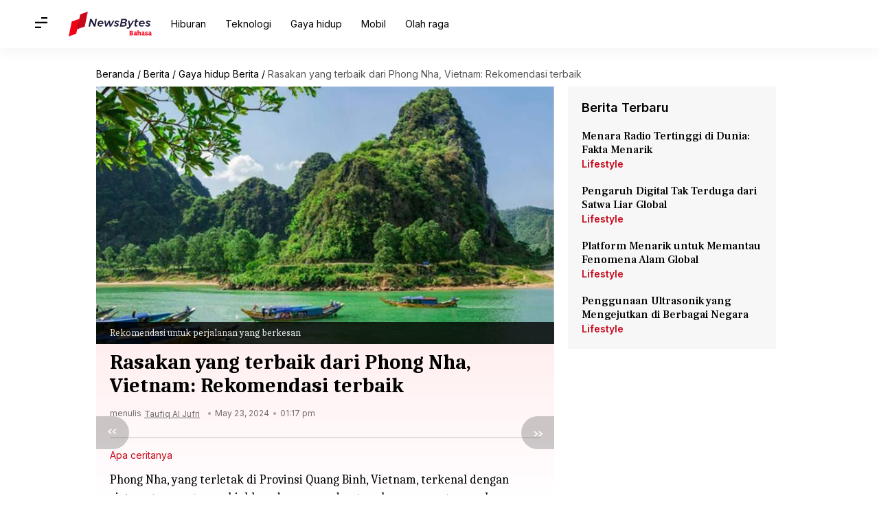

--- FILE ---
content_type: text/html; charset=UTF-8
request_url: https://bahasa.newsbytesapp.com/news/lifestyle/mengungkap-misteri-phong-nha-vietnam/story
body_size: 19593
content:
<!DOCTYPE html>
<html lang="id" class="styles-loading">
    <head>
        <meta http-equiv="Content-Type" content="text/html; charset=UTF-8" />
<title>Rasakan yang terbaik dari Phong Nha, Vietnam: Rekomendasi terbaik</title>
<meta name="viewport" content="width=device-width, initial-scale=1">
<meta name="description" content="Phong Nha, yang terletak di Provinsi Quang Binh, Vietnam, terkenal dengan sistem gua yang menakjubkan dan pemandangan alamnya yang memukau.">
        <link rel="preconnect" href="https://securepubads.g.doubleclick.net/">
        <link rel="preconnect" href="https://aax.amazon-adsystem.com/">

                <link rel="preconnect" href="https://fonts.googleapis.com">
<link rel="preconnect" href="https://fonts.gstatic.com" crossorigin>


<link rel="nb-event" data-event="alpine:init" data-handler="libloader" data-as="css" data-assets_0="https://fonts.googleapis.com/css2?family=Caladea:wght@400;700&amp;family=Frank+Ruhl+Libre:wght@500&amp;family=Inter:wght@400;500;600&amp;display=swap"/>
        
                        <script type="application/ld+json">{"@context":"https://schema.org","@type":"NewsArticle","mainEntityOfPage":{"@type":"WebPage","@id":"https://bahasa.newsbytesapp.com/news/lifestyle/mengungkap-misteri-phong-nha-vietnam/story"},"isPartOf":{"@type":"CreativeWork","name":"NewsBytes Bahasa","url":"https://bahasa.newsbytesapp.com"},"inLanguage":"id","headline":"Rasakan yang terbaik dari Phong Nha, Vietnam: Rekomendasi terbaik","description":"Phong Nha, yang terletak di Provinsi Quang Binh, Vietnam, terkenal dengan sistem gua yang menakjubkan dan pemandangan alamnya yang memukau.","articleSection":"Lifestyle News","url":"https://bahasa.newsbytesapp.com/news/lifestyle/mengungkap-misteri-phong-nha-vietnam/story","image":["https://i.cdn.newsbytesapp.com/ind/images/l63220240523131723.jpeg"],"datePublished":"2024-05-23T13:17:50+05:30","articleBody":"Phong Nha, yang terletak di Provinsi Quang Binh, Vietnam, terkenal dengan sistem gua yang menakjubkan dan pemandangan alamnya yang memukau.    Situs Warisan Dunia UNESCO ini menawarkan petualangan unik bagi para pelancong yang ingin menjelajahi keajaiban bawah tanah dan lingkungan hutan yang masih asli.    Mulai dari berkayak di sungai bawah tanah hingga menjelajah melintasi hutan lebat, Phong Nha menjanjikan perjalanan yang tak terlupakan ke jantung keindahan alam Vietnam. Gua Phong Nha, tempat yang wajib dikunjungi wisatawan, dapat diakses dengan perahu.    Perjalanan ke dalam gua ini menyingkap stalaktit dan stalagmit yang menakjubkan, semuanya ditonjolkan dengan pencahayaan yang artistik.    Nikmati perjalanan dengan perahu yang tenang melalui jalur air gua, menjelajahi ruang-ruangnya yang luas.    Aktivitas ini sangat cocok bagi mereka yang ingin menikmati keajaiban alam Phong Nha dalam suasana yang tenang tanpa harus menjelajah terlalu jauh ke dalam hutan belantara. Dikenal sebagai Gua Thien Duong, Gua Surga membentang sepanjang 31 kilometer, namun wisatawan hanya dapat menjelajahi sebagian saja.    Cara menjelajahinya adalah dengan menjelajah melewati hutan yang hijau, yang mengisyaratkan keragaman ekosistem di Vietnam.    Di dalamnya, jalan setapak dari kayu mengarah ke gua-gua yang luas dengan formasi bebatuan yang menakjubkan.    Perjalanan ini tidak hanya memicu jiwa petualang, tetapi juga menawarkan banyak kesempatan untuk mengabadikan keindahan gua yang halus dalam foto. Gua Son Doong menawarkan tantangan tertinggi bagi para pencari petualangan.    Dikenal sebagai gua terbesar di dunia, gua ini mengharuskan pengunjungnya memiliki fisik yang sehat dan persiapan yang baik.    Pemandu berpengalaman akan memandu tur melewati stalagmit yang luas dan langit-langit mengesankan yang dibentuk oleh langit-langit yang runtuh, yang memungkinkan hutan tumbuh subur di dalam gua.    Ekspedisi ini memberikan kesempatan unik untuk menyaksikan sejarah purba Bumi dari dekat. Setelah menjelajahi gua dengan berjalan kaki, ikuti perjalanan kayak santai menyusuri Sungai Chay.    Perairannya yang tenang sangat cocok untuk pemula dan menawarkan pemandangan tebing batu kapur yang menakjubkan dan hutan hijau yang berjejer di tepiannya.    Mendayung di sepanjang sungai yang tenang ini memungkinkan para wisatawan untuk menikmati keindahan Phong Nha dari sudut pandang yang berbeda sambil menikmati saat-saat tenang di tengah-tengah petualangan mereka.","author":{"@type":"Person","name":"Taufiq Al Jufri","url":"https://bahasa.newsbytesapp.com/author/taufiq/182","sameAs":[],"email":"taufiq@elysiumlabs.in"},"publisher":{"@type":"NewsMediaOrganization","name":"NewsBytes Bahasa","url":"https://bahasa.newsbytesapp.com","logo":{"@type":"ImageObject","url":"https://cf-cdn.newsbytesapp.com/assets/images/google_news_logo_id.png","width":347,"height":60},"sameAs":[""]},"associatedMedia":{"@type":"ImageObject","url":"https://i.cdn.newsbytesapp.com/ind/images/l63220240523131723.jpeg","caption":"Rekomendasi untuk perjalanan yang berkesan","width":1920,"height":1080}}</script>
                        
        <style type="text/css">
        :root{--primary-font: "Frank Ruhl Libre", Helvetica, Arial, sans-serif;--secondary-font: "Caladea", Georgia, "Times New Roman", serif;--tertiary-font: "Inter", Helvetica, Arial, sans-serif}

                            html.styles-loading>body>*{display:none;}html.styles-loading .page-loader{display:flex}html .page-loader{display:none}.page-loader{position:fixed;top:0;bottom:0;left:0;right:0;z-index:10;height:100vh;width:100vw;align-items:center;justify-content:center;overflow:hidden;background-color:#fff;display:flex}
.mld{padding: 0 1.25rem;font-size: 22px;font-weight: 700;color: #c7091b !important;}

                          
        
                </style>
        
                
        <script type="text/javascript">
          try {
            var ced=function(e){try{window.dispatchEvent(e)}catch(t){enf("s4a",t),console.error(t)}},ce=function(e,t){return new CustomEvent(e,{detail:t,bubbles:!0,cancelable:!0,composed:!1})};
            window.addEventListener("fcp", () => {
                window.dma = true;
            });
            
          } catch(e) {enf('headerscript',e)}
        </script>

                        <link as="style" rel="preload" integrity="sha384-cN6MpUZyObSm0/DhWUcOsb5TWqdn5GMVCLJDS8ACovNkBnKpErGFCCEqxo+iW0I0" href="https://cf-cdn.newsbytesapp.com/assets/dynamic/build/timeline-v3b.B7Y7ksSe.css" crossorigin="anonymous" onload="this.onload=null;this.rel='stylesheet';document.getElementsByTagName('html').item(0).classList.remove('styles-loading');" onerror="this.onerror=null;navigator.serviceWorker?.controller?.postMessage({type:'CACHE_PURGE',error: {url:this.href}});if(window.dma)ced(ce('ie-0'));else{window.addEventListener('fcp', () => {ced(ce('ie-0'))});}"/>

        <link rel="nb-event" data-as="css" data-event="ie-0" data-handler="renderloader" data-policy="once" data-assets_0="https://cf-cdn.newsbytesapp.com/assets/dynamic/build/timeline-v3b.B7Y7ksSe.css?cb=0" data-integrity_0="sha384-cN6MpUZyObSm0/DhWUcOsb5TWqdn5GMVCLJDS8ACovNkBnKpErGFCCEqxo+iW0I0" data-log_0="true"/>
                                        <meta property="og:site_name" content="NewsBytes">
<meta property="og:type" content="article">
<meta property="og:title" content="Rasakan yang terbaik dari Phong Nha, Vietnam: Rekomendasi terbaik">
<meta property="og:description" content="Phong Nha, yang terletak di Provinsi Quang Binh, Vietnam, terkenal dengan sistem gua yang menakjubkan dan pemandangan alamnya yang memukau.">
<meta property="og:url" content="https://bahasa.newsbytesapp.com/news/lifestyle/mengungkap-misteri-phong-nha-vietnam/story">
<meta property="og:image" content="https://i.cdn.newsbytesapp.com/ind/images/l63220240523131723.jpeg">
<meta property="og:image:width" content="1920" />
<meta property="og:image:height" content="1080" />
<meta name="robots" content="max-image-preview:large">
<meta property="twitter:card" content="summary_large_image">
<meta property="twitter:site" content="@newsbytesapp">
<meta property="twitter:title" content="Rasakan yang terbaik dari Phong Nha, Vietnam: Rekomendasi terbaik">
<meta property="twitter:description" content="Phong Nha, yang terletak di Provinsi Quang Binh, Vietnam, terkenal dengan sistem gua yang menakjubkan dan pemandangan alamnya yang memukau.">
<meta property="twitter:url" content="https://bahasa.newsbytesapp.com/news/lifestyle/mengungkap-misteri-phong-nha-vietnam/story">
<meta property="twitter:image" content="https://i.cdn.newsbytesapp.com/ind/images/l63220240523131723.jpeg">
<meta property="fb:pages" content="681371421973844" />
<meta name="pocket-site-verification" content="c9aeb5661f69e37caab618602e7539" />
<meta name="application-name" content="NewsBytes - Your Daily News Digest">

        <meta name="mobile-web-app-capable" content="yes" />
<meta name="theme-color" content="#ffffff"/>
<link rel="manifest" href="/manifest.json" />
<link rel="shortcut icon" href="/favicon.ico" type="image/x-icon" />
<link rel="icon" type="image/png" href="https://cf-cdn.newsbytesapp.com/assets/icons/2/favicon-16x16.png" sizes="16x16" />
<link rel="apple-touch-icon" sizes="57x57" href="https://cf-cdn.newsbytesapp.com/assets/icons/2/apple-touch-icon-57x57.png" />
<link rel="apple-touch-icon" sizes="60x60" href="https://cf-cdn.newsbytesapp.com/assets/icons/2/apple-touch-icon-60x60.png" />
<link rel="apple-touch-icon" sizes="72x72" href="https://cf-cdn.newsbytesapp.com/assets/icons/2/apple-touch-icon-72x72.png" />
<link rel="apple-touch-icon" sizes="76x76" href="https://cf-cdn.newsbytesapp.com/assets/icons/2/apple-touch-icon-76x76.png" />
<link rel="apple-touch-icon" sizes="114x114" href="https://cf-cdn.newsbytesapp.com/assets/icons/2/apple-touch-icon-114x114.png" />
<link rel="apple-touch-icon" sizes="120x120" href="https://cf-cdn.newsbytesapp.com/assets/icons/2/apple-touch-icon-120x120.png" />
<link rel="apple-touch-icon" sizes="144x144" href="https://cf-cdn.newsbytesapp.com/assets/icons/2/apple-touch-icon-144x144.png" />
<link rel="apple-touch-icon" sizes="152x152" href="https://cf-cdn.newsbytesapp.com/assets/icons/2/apple-touch-icon-152x152.png" />
<link rel="apple-touch-icon" sizes="180x180" href="https://cf-cdn.newsbytesapp.com/assets/icons/2/apple-touch-icon-180x180.png" />
<link rel="apple-touch-startup-image" media="(-webkit-device-pixel-ratio: 1)" href="https://cf-cdn.newsbytesapp.com/assets/icons/2/apple-touch-icon-512x512.png" />
<link rel="apple-touch-startup-image" media="(-webkit-device-pixel-ratio: 2)" href="https://cf-cdn.newsbytesapp.com/assets/icons/2/apple-touch-icon-1024x1024.png" />
<meta name="apple-mobile-web-app-capable" content="yes" />
<meta name="apple-mobile-web-app-status-bar-style" content="black-translucent" />
<link rel="icon" type="image/png" href="https://cf-cdn.newsbytesapp.com/assets/icons/2/favicon-32x32.png" sizes="32x32" />
<link rel="icon" type="image/png" href="https://cf-cdn.newsbytesapp.com/assets/icons/2/favicon-96x96.png" sizes="96x96" />
<link rel="icon" type="image/png" href="https://cf-cdn.newsbytesapp.com/assets/icons/2/android-chrome-192x192.png" sizes="192x192" />
<link rel="icon" type="image/png" sizes="240x240" href="https://cf-cdn.newsbytesapp.com/assets/icons/2/android-chrome-240x240.png" sizes="240x240" />
<meta name="msapplication-TileImage" content="https://cf-cdn.newsbytesapp.com/assets/icons/2/apple-touch-icon-144x144.png" />
<meta name="msapplication-TileColor" content="#ffffff" />
<meta name="msapplication-config" content="/browserconfig.xml" />
<meta name="msapplication-square70x70logo" content="https://cf-cdn.newsbytesapp.com/icons/smalltile.png" />
<meta name="msapplication-square150x150logo" content="https://cf-cdn.newsbytesapp.com/icons/mediumtile.png" />
<meta name="msapplication-square310x310logo" content="https://cf-cdn.newsbytesapp.com/icons/largetile.png" />
<meta name="msapplication-navbutton-color" content="#ffffff" />
        <link rel="preload" as="image" href="https://i.cdn.newsbytesapp.com/ind/images/l63220240523131723.jpeg?tr=w-480" />
<meta name="robots" content="max-image-preview:large">
                        <link rel="canonical" href="https://bahasa.newsbytesapp.com/news/lifestyle/mengungkap-misteri-phong-nha-vietnam/story" />
                

        <script type="text/javascript">
                      window.dataLayer = window.dataLayer || [];window.dataLayer.push({ "gtm.start": new Date().getTime(), event: "gtm.js" });
                    window.nb_debug = false;
          window.nblocale = "id";
          window.partner = new URLSearchParams(window.location.search).get('utm_medium') || "nb";
          window.nla = (a, b) => {return (a === null || a === undefined) ? b : a;};
          window.log = (typeof Proxy != 'undefined') ? new Proxy([], {set: (e, i, n) => {e[i] = n;if(typeof n != 'number') dispatchEvent(new CustomEvent('custom_log', { detail: n, bubbles: true, cancelable: true, composed: false }));return true;}}) : [];
          !function(){var _pL=console.log;var _pE=console.error;var _pW=console.warn;log=log || [];console.log=function (...args) {let dt=`[${(new Date()).toISOString()}]`;log.push([dt, Date.now(), 'log', ...args]);window.nb_debug && _pL.apply(console, [dt, ...args]);};console.error=function (...args) {let dt=`[${(new Date()).toISOString()}]`;log.push([dt, Date.now(), 'err', ...args]);nb_debug && _pE.apply(console, [dt, ...args]);};console.warn=function (...args) {let dt=`[${(new Date()).toISOString()}]`;log.push([dt, Date.now(), 'warn', ...args]);nb_debug && _pW.apply(console, [dt, ...args]);};}();console.log("Started loading");
          window._nb_isBot = (() => {return ((navigator.webdriver === true) || /bot|crawler|spider|crawling|googleother/i.test(navigator.userAgent) || /HeadlessChrome/.test(navigator.userAgent) );})();
          function collect(i, j) {if (window._nb_isBot) {return;}let v = 219, m = new Date().getMonth();let s = new URLSearchParams(j).toString(), sw = window._nb_hasSW;s = s ? '&'+s : '';fetch('/js/collect.' + v + m + '.js?id=' + i + s + "&sw=" + sw + '&partner=' + (window.partner || 'nb') + '&cb=' + Date.now()).catch((err) => {console.log(err)});}
          function enf(nm, e) {collect('tc', {fl:nm,n:e.name,m:e.message})}
          window.__camreadycalled = 0;
        </script>
        <script type="text/javascript">
          !function(e,t,r){function gpterrev(r,o,n){!function setgu(){let r=t.getElementsByTagName("script");for(let t=0;t<r.length;t++){let o=r[t].getAttribute("src");if(o&&o.includes("gpt.js")){e.nbgsu=o;break}}}(),dispatchEvent(new CustomEvent("gpt_error",{detail:{message:o,code:r,url:e.nbgsu,level:n},bubbles:!0,cancelable:!0,composed:!1}))}e.setCookie=function(e,r,o){const n=new Date;n.setTime(n.getTime()+24*o*60*60*1e3);let p="expires="+n.toUTCString();t.cookie=e+"="+r+";"+p+";path=/"},e.getCookie=function(e){let r=e+"=",o=t.cookie.split(";");for(let t=0;t<o.length;t++){let e=o[t];for(;" "==e.charAt(0);)e=e.substring(1);if(0==e.indexOf(r))return e.substring(r.length,e.length)}return""},e.haveCookie=function(t){return""!==e.getCookie(t)},e.deleteCookie=function(e){t.cookie=e+"=;expires=Thu, 01 Jan 1970 00:00:01 GMT;path=/;"},e.addEventListener("custom_log",function(e){var t=e.detail[3];"string"==typeof t&&(t.includes("https://developers.google.com/publisher-tag")||t.includes("[GPT] 403 HTTP Response")||t.includes("expired version"))&&gpterrev("gpte-dep",t,e.detail[2])}),e.addEventListener("gpt_error",function(t){var o,n;t.detail.partner=e.partner,null==(n=null==(o=null==r?void 0:r.serviceWorker)?void 0:o.controller)||n.postMessage({type:"GPT_ERROR",error:t.detail})}),e.addEventListener("error",function(e){(e.message.includes("https://developers.google.com/publisher-tag")||e.message.includes("[GPT] 403 HTTP Response")||e.message.includes("expired version"))&&gpterrev("gpte-dep",e.message,"errw")})}(window,document,navigator);

        </script>
        <script type="text/javascript">
          !function(t,r){const e=["utm_source","utm_medium","partner"],a={};t.location.search.slice(1).split("&").forEach(t=>{const[r,n]=t.split("="),i=r?r.toLowerCase():"";e.includes(i)&&(a[i]=n||"")}),t.filteredQueryParams=e.filter(r=>("redirect"===t.partner&&(a.utm_medium="default"),a.hasOwnProperty(r))).map(t=>`${t}=${a[t]}`).join("&");let n=""===t.filteredQueryParams?"":"?"+t.filteredQueryParams;t.fullurl=String(t.location.href),["t","trans"].includes(a.utm_medium)&&r.documentElement.classList.add("v3a");var i=t.location.search.substring(1).split("&"),o={};history.replaceState(null,r.title,t.location.origin+t.location.pathname+n);for(var u=0;u<i.length;u++){var c=i[u];if(c){var f=c.split("=");if(f.length>=2){var l=f[0].toLowerCase(),m=f[1];o[l]=m}}}for(var d in delete o.partner,!o.page_from&&t.haveCookie&&t.haveCookie("page_from")&&(o.page_from=t.getCookie("page_from")),o)o.hasOwnProperty(d)&&(t[d]=o[d]);r.addEventListener("click",function(r){const e=r.target.closest(".clickable-target");if(!e)return;let a=e.getAttribute("data-url");a&&(0!==a.indexOf("http")&&(a=t.location.protocol+"//"+t.location.host+a),a=a+"?"+filteredQueryParams,setTimeout(function(){t.location.href=a},200))})}(window,document);

        </script>
        <script type="text/javascript">
          
                              ((t,e,n)=>{Promise.allSettled||(Promise.allSettled=function(t){return new Promise((e,n)=>{let r=[],i=0,o=t.length;t.forEach((t,n)=>{var s,a;s=t,a=n,Promise.resolve(s).then(t=>{r[a]={status:"fulfilled",value:t}},t=>{r[a]={status:"rejected",reason:t}}).finally(()=>{++i===o&&e(r)})})})});var r=!1;Object.defineProperty(t,"scriptloader",{value:function(t,e,n){this.init(t,e,n)},writable:!1,configurable:!1}),scriptloader.prototype={init:function(t){this.t=t.toLowerCase(),this.retries={},this.max_retries=100,this.tries={},this.times={}},push:function(n){let r=this.createElement(n);this.tries[n.s]=1+t.nla(this.tries[n.s],0),this.times[n.s]=t.nla(this.times[n.s],{s:[],e:[],r:[]}),this.times[n.s].s.push((new Date).getTime()),e.head.appendChild(r)},createElement:function(t){return"script"===this.t?this.createScript(t):"style"===this.t?this.createStyle(t):this.createScript(t)},createStyle:function(t){let n=e.createElement("link");n.as="style",n.rel="stylesheet",n.href=t.s,t.i&&(n.integrity=t.i,n.crossOrigin="anonymous"),void 0!==t.o&&this.onloadCb(t,n);var r=this;return n.onerror=()=>{r.errorCb(t,n)},n},createScript:function(t){t=o(t);let n=e.createElement("script");t.d?n.defer=!0:n.async=!0,n.src=t.s,t.i&&(n.integrity=t.i,n.crossOrigin="anonymous"),this.onloadCb(t,n);var r=this;return n.onerror=()=>{r.errorCb(t,n)},n},removeRetryMark:function(t,e){this.retries[t.s]&&(this.notify(t.s),delete this.retries[t.s]),this.times[t.s].r.push("s")},onloadCb:function(e,n){var r=this;n.addEventListener("load",function(){r.times[e.s].e.push((new Date).getTime()),e.r&&"function"==typeof e.rf?t.setTimeout(function(){e.rf()?(r.setRetryWithTimeout(e,n,1),r.times[e.s].r.push("e")):r.removeRetryMark(e,n)},e.rfd):r.removeRetryMark(e,n),e.d&&e.o&&e.o()}),e.d||e.o&&e.o()},errorCb:function(t,e){t.e&&t.e(),t.r&&this.setRetryWithTimeout(t,e,0),this.times[t.s].e.push((new Date).getTime()),this.times[t.s].r.push("e")},setRetryWithTimeout:function(e,n,r){if(this.retries[e.s]||(this.retries[e.s]=0),this.retries[e.s]++,!(this.retries[e.s]>=this.max_retries)){var i=this;t.setTimeout(()=>{e.d?i.push(e):i.push({s:e.s,d:!1,r:e.r,rf:e.rf,rfd:e.rfd})},Math.max(0,s(this.retries[e.s])-r*e.rfd))}},notify:function(e){var r,i;const o=e.split("/").pop().split("?")[0];null==(i=null==(r=null==n?void 0:n.serviceWorker)?void 0:r.controller)||i.postMessage({type:"SCRIPT_ERROR",error:{code:`nw-err-${o}`,message:`Successful retry tag on error: ${e}`,partner:t.partner,level:"err"}})},seq:function(e,n){if(1==e.length){const r="string"==typeof e[0],i=r?e[0]:e[0].s,o=!!r||e[0].d,s=!!r||t.nla(e[0].r,!0),a=r?void 0:t.nla(e[0].rf,void 0),c=r?0:t.nla(e[0].rfd,0),l=r?void 0:t.nla(e[0].i,void 0),d=r?void 0:t.nla(e[0].e,void 0);return void this.push({s:i,d:o,o:function(){n&&n()},r:s,rf:a,rfd:c,i:l,e:d})}if(e.length>1){var r=e.splice(-1),i=this;const o="string"==typeof r[0],s=o?r[0]:r[0].s,a=!!o||r[0].d,c=!!o||t.nla(r[0].r,!0),l=o?void 0:t.nla(r[0].rf,void 0),d=o?0:t.nla(r[0].rfd,0),u=o?void 0:t.nla(e[0].i,void 0),f=o?void 0:t.nla(r[0].e,void 0);this.seq(e,function(){i.push({s:s,d:a,o:function(){n&&n()},r:c,rf:l,rfd:d,i:u,e:f})})}},getP:function(){const t={};for(const e in this.times){const n=this.times[e],r=n.s.length,o=i(e).split("").join("-"),s={success:[],failure:[]};for(let t=0;t<n.e.length&&!(t>=n.s.length);t++){const e=n.s[t],r=n.e[t]-e;t<n.r.length&&("s"===n.r[t]?s.success.push(r):s.failure.push(r))}const a=t=>0===t.length?null:t.reduce((t,e)=>t+e,0)/t.length;t[o]={t:r,sc:s.success.length,sa:a(s.success),fc:s.failure.length,fa:a(s.failure)}}return t}},t._nb_stSl=new t.scriptloader("style"),t._nb_scSl=new t.scriptloader("script");const SLObject=e=>"style"==e.toLowerCase()?t._nb_stSl:t._nb_scSl,i=t=>t.split("?").shift().split("#").shift().split("/").pop(),o=e=>(e.rf||r||"pubads_impl.js"==i(e.s)&&(e.rf=function(){var e;return!(null==(e=null==t?void 0:t.googletag)?void 0:e.pubadsReady)},e.rfd=700,e.r=!0,r=!0),e),s=t=>700+200*(t-1),a=function(){var e=["ipad","iphone","mac"];if(n.platform)for(;e.length;)if(n.platform.toLowerCase().indexOf(e.pop())>=0)return!t.MSStream;return!1},c=(()=>{const libloader=(e,n)=>{var r=SLObject("css"==n.as?"style":"script");const i=[],o=t.nla(n.defer,"true"),s=t.nla(n.log,"false"),a=t.nla(n.oce,"");for(const c of Object.keys(n).sort())if(c.startsWith("assets_")){let e=c.replace("assets_",""),r=t.nla(n["defer_"+e],o),a=t.nla(n["log_"+e],s),l=t.nla(n["integrity_"+e],void 0);i.push({s:n[c],d:"true"==r,r:"true"==a,i:l})}r.seq(i,()=>{n.onComplete&&n.onComplete(),a&&t.dispatchEvent(new CustomEvent(a,{detail:a,bubbles:!0,cancelable:!0,composed:!1}))})};return{libloader:libloader,renderloader:(t,n)=>{const r="styles-loading",i=e.getElementsByTagName("html").item(0).classList,o=e.getElementsByTagName("body").item(0).classList;n.timer?n.onComplete=()=>{setTimeout(()=>{i.remove(r),o.remove(r)},n.timer)}:n.onComplete=()=>{i.remove(r),o.remove(r)},libloader(0,n)},classtoggle:(t,e)=>{"classtoggle"==t.target.getAttribute("data-handler")?t.target.classList.toggle(e.toggleclass):t.target.closest('[data-handler="classtoggle"]').classList.toggle(e.toggleclass)}}})();t.EventManager=(()=>{const n={},r={},i=[],l=t=>Array.from(t.attributes).reduce((t,e)=>(e.name.startsWith("data-")&&(t[e.name.replace("data-","")]=e.value),t),{}),d=(t,e)=>n=>{void 0===e&&(e=l(n.target));try{t(n,e)}catch(i){if(console.error(`[EM] Error in handler: ${i.message}`),e.errorhandler&&r[e.errorhandler])try{r[e.errorhandler](n,e)}catch(o){console.error("[EM] Error in error handler",o,i)}}},u=t=>{Promise.allSettled(t.filter(t=>t).map(t=>new Promise((e,n)=>{try{t[0](t[1],t[2]),e(t)}catch(i){if(t[2].errorhandler&&r[t[2].errorhandler]){try{r[t[2].errorhandler](t[1],t[2])}catch(o){console.error("[EM] Error in error handler 2",o,i)}n(i)}}})))},f=()=>{let t=[];e.querySelectorAll("[data-event]").forEach(e=>{t.push(h(e))}),u(t)},h=e=>{let n=[];if(e.nodeType===Node.ELEMENT_NODE&&e.hasAttribute("data-event")){var[r,a,c,l]=b(e);c&&("DOMContentLoaded"==a||"load"==a?n.push([c,e,l]):r.addEventListener(a,d(c,l)))}if("SCRIPT"===e.tagName){if(i.includes(e.src))return;i.push(e.src);var[u,f]=(t=>[SLObject(t.tagName),o({s:t.src,d:!1,r:!1,rfd:0})])(e);if(u.tries[e.src])return;e.addEventListener("error",()=>{(new Date).toISOString(),t.setTimeout(()=>{u.seq([f],()=>{})},s(1))}),e.addEventListener("load",()=>{(new Date).toISOString(),"function"==typeof f.rf&&t.setTimeout(function(){f.rf()&&t.setTimeout(()=>{u.seq([f],()=>{})},Math.max(0,s(1)-f.rfd))},f.rfd)})}return n.length>0?n[0]:null},v=t=>{t.nodeType===Node.ELEMENT_NODE&&t.hasAttribute("data-event")&&([elm,event,func,attributes]=b(t),func&&elm.removeEventListener(event,d(func,attributes)))},b=n=>{const i=n.getAttribute("data-event"),o=n.getAttribute("data-handler")||i;let s=r[o];const a="click"==i?n:"DOMContentLoaded"==i?e:t;if(void 0===s)return[a,void 0,void 0,void 0];(n.getAttribute("data-policy")||"").split("|").forEach(t=>{"once"===t&&(s=once(s)),t.startsWith("debounce:")&&(s=debounce(s,Number(t.split(":")[1])))});const c=l(n);return[a,i,s,c]},m=()=>{const t=new MutationObserver(t=>{t.forEach(t=>{let e=[];t.addedNodes.forEach(t=>{e.push(h(t))}),u(e),t.removedNodes.forEach(t=>{v(t)})})});t.observe(e.body,{childList:!0,subtree:!0}),t.observe(e.head,{childList:!0})},debounce=(t,e)=>{let n;return(isNaN(e)||e<=0)&&(e=100),(...r)=>{clearTimeout(n),n=setTimeout(()=>t(...r),e)}},once=t=>{let e=!1;return(...n)=>{e||t(...n),e=!0}};return{init:n=>{n=n||c,Object.assign(r,n),new PerformanceObserver(e=>{for(const n of e.getEntries())"largest-contentful-paint"===n.entryType?t.dispatchEvent(new CustomEvent("lcp",{detail:"lcp",bubbles:!0,cancelable:!0,composed:!1})):"paint"===n.entryType&&"first-contentful-paint"===n.name&&(t.dispatchEvent(new CustomEvent("fcp",{detail:"fcp",bubbles:!0,cancelable:!0,composed:!1})),a()&&t.dispatchEvent(new CustomEvent("lcp",{detail:"lcp",bubbles:!0,cancelable:!0,composed:!1})))}).observe({entryTypes:["largest-contentful-paint","paint"]}),e.body?(m(),f()):(()=>{const t=new MutationObserver(n=>{e.body&&(t.disconnect(),m(),f())});t.observe(e.documentElement,{childList:!0,subtree:!0})})()},addEvent:h,addHandlers:t=>{e.querySelectorAll("[data-event]").forEach(e=>{const n=e.getAttribute("data-handler");if(t[n]&&!r[n]){let i={};i[n]=t[n],Object.assign(r,i),h(e)}})},removeEvent:v,trigger:(t,e)=>{n[t]&&n[t].forEach(t=>t.handler(e))},observeMutations:m}})()})(window,document,navigator),window.dispatchEvent(new CustomEvent("dml",{detail:"dml",bubbles:!0,cancelable:!0,composed:!1}));

                              
          
                  </script>
                                                    </head>
    <body data-side-drawer="off" >
        
                    <link rel="nb-event" data-event="l-m" data-policy="once" data-defer="true" data-handler="libloader" data-assets_0="https://securepubads.g.doubleclick.net/tag/js/gpt.js?nbcb=20240620" data-log_0="true" data-oce="s-d"/>
            <link rel="nb-event" data-event="l-a" data-policy="once" data-defer="true" data-handler="libloader" data-assets_0="https://pagead2.googlesyndication.com/pagead/js/adsbygoogle.js?client=ca-pub-3786856359143209" data-log_0="true" data-oce="s-d"/>
            <link rel="nb-event" data-event="s-d" data-policy="once" data-defer="true" data-handler="libloader" data-assets_1="https://cf-cdn.newsbytesapp.com/assets/dynamic/build/assets/cam-DKW3edUm.js" data-log_1="true" data-oce="a-l"/>
                <script>try{EventManager.init()}catch(e){enf('dom-init',e)}</script>
        
                <header id="header-nav">
    <nav class="top-nav">
        <div class="box-shdw-header">
            <div class="wrapper hidden-in-touch">
                <div class="top-bar lg-screen" data-search="off">
                    <div class="first-tier">
                        <div class="nb-icon-menu side-drawer-toggle m-icon"></div>
                                                <a href="/" class="svg-inclusion clickable-logo" data-svg="logo_id" aria-label="NewsBytes Bahasa"><span class="title visibility-hidden">NewsBytes Bahasa</span></a>
                        
                        
                        <ul class="overflow-check visibility-hidden" data-cname="list-hdBttns"></ul>

                        <div id="header-drop-down"></div>
                        
                                                <div class="last-box lt-box ">
                                                                                </div>
                                            </div>
                    <div class="search-bar">
                        <input type="text" class="search-query" placeholder="Search" value="" id="searchLgView" />
                        <span class="nb-icon-cancel cancel-search cr-icon"></span>
                    </div>
                    <span class="aux-text hidden">lainnya</span>
                </div>
            </div>
                        <div class="hidden-lg">
                <div class="top-bar touch-screen" data-search="off">
                    <div class="slab-logo first-tier">
                        <div class="slab-logo-item">
                            <div class="nb-icon-menu m-icon side-drawer-toggle"></div>
                                                        <a href="/" data-svg="logo_id" aria-label="NewsBytes Bahasa"><div class="dp-ib">
        
    
    
        <div id="_svg_logo_id" class="dp-ib">
        <svg version="1.1" id="Layer_1" xmlns="http://www.w3.org/2000/svg" xmlns:xlink="http://www.w3.org/1999/xlink" x="0px"
            y="0px" viewBox="0 0 2250 670" style="enable-background:new 0 0 2250 670;" xml:space="preserve" class="svg logo_bahasa ht-px-36">
                        <g class="st0">
                <path class="st1" d="M725.3,195.1h38.3L722,403h-37.7l-77.8-143.2L577.7,403h-38.9l41.6-207.9h37.7l78.1,143.7L725.3,195.1z" />
                <path class="st1" d="M922.1,261.5c12.8,12.4,19.2,29.2,19.2,50.3c0,8.3-1,16.7-3,25.2H817.7c1,11.5,5.2,20.5,12.8,27
                c7.5,6.5,17.6,9.8,30.3,9.8c15,0,28.9-4.8,41.6-14.3l18.1,23.5c-16.6,14.5-36.9,21.7-60.9,21.7c-16,0-30.1-3-42.2-8.9
                c-12.1-5.9-21.4-14.4-28.1-25.4c-6.6-11-9.9-23.7-9.9-38.2c0-16.8,3.9-32,11.7-45.6c7.8-13.6,18.6-24.3,32.4-32.1
                c13.8-7.8,29.2-11.7,46.2-11.7C891.8,242.9,909.3,249.1,922.1,261.5z M897.3,283.5c-6.1-6.6-15-9.9-26.7-9.9
                c-11.5,0-21.7,3.5-30.7,10.4c-9,6.9-15.4,16-19.2,27.3h85.2C906.3,299.3,903.4,290.1,897.3,283.5z" />
                <path class="st1" d="M1236.7,244.1L1147.3,403h-39.8l-14.3-112l-61.2,112h-39.2l-26.7-158.9h38.9l14.3,120l62.4-120h38.9l13.7,120
                l62.7-120H1236.7z" />
                <path class="st1" d="M1250.7,396.5c-13.5-5.5-24-12.8-31.5-21.7l16.6-25.2c6.7,7.3,15.2,13.4,25.5,18.1c10.3,4.8,20,7.1,29.1,7.1
                c7.3,0,13.2-1.5,17.5-4.6c4.4-3.1,6.5-7.2,6.5-12.3c0-4.6-2.2-8.3-6.5-11.3c-4.4-3-11.1-6.2-20.2-9.8c-9.1-3.8-16.6-7.2-22.4-10.4
                c-5.8-3.2-10.8-7.6-15-13.4c-4.2-5.7-6.2-12.9-6.2-21.4c0-9.7,2.5-18.2,7.4-25.5c4.9-7.3,11.9-13.1,20.8-17.2
                c8.9-4.2,19.2-6.2,30.9-6.2c11.9,0,23.8,2.1,35.8,6.4c12,4.3,22,9.9,30.1,17.1l-18.4,25.5c-7.7-5.7-15.9-10.3-24.7-13.8
                c-8.7-3.5-16.4-5.2-23.2-5.2c-6.1,0-11.2,1.5-15.3,4.5c-4.1,3-6.1,6.6-6.1,11c0,4.4,2.1,7.9,6.2,10.5s10.9,6,20.2,9.9
                c9.5,4,17.2,7.6,23.2,10.8c5.9,3.3,11.1,7.8,15.4,13.7c4.4,5.8,6.5,13.1,6.5,21.8c0,9.7-2.6,18.3-7.7,25.8
                c-5.2,7.5-12.4,13.4-21.7,17.7c-9.3,4.3-19.9,6.4-31.8,6.4C1277.9,404.8,1264.2,402,1250.7,396.5z" />
                <path class="st1" d="M1560.5,307.5c6.1,7.6,9.2,17,9.2,28.1c0,13.7-3.7,25.5-11.1,35.6c-7.4,10.1-17.9,17.9-31.5,23.5
                c-13.6,5.5-29.3,8.3-47.1,8.3h-94.7l41.6-207.9h92.4c19.6,0,34.8,3.9,45.7,11.6c10.9,7.7,16.3,18.4,16.3,32.1
                c0,13.1-4.3,24.6-12.8,34.5c-8.5,9.9-19.8,16.5-33.9,19.9C1545.7,295.1,1554.3,299.9,1560.5,307.5z M1516.4,359.9
                c8.4-5.7,12.6-13.7,12.6-23.8c0-7.1-3.1-12.7-9.2-16.6c-6.1-4-14.8-5.9-26.1-5.9h-50.8l-11,54.9h50.2
                C1496.5,368.5,1508,365.7,1516.4,359.9z M1528.2,271.7c7-5.5,10.5-12.9,10.5-22c0-6.5-2.4-11.5-7.3-15c-4.9-3.5-11.8-5.2-20.9-5.2
                h-51.1l-10.1,50.5h50.8C1511.9,280,1521.2,277.3,1528.2,271.7z" />
                <path class="st1" d="M1771.3,244.1l-107.2,180.3c-14.7,25.3-34.6,38-59.7,38c-7.9,0-14.8-1.3-20.8-3.9c-5.9-2.6-11.7-6.4-17.2-11.6
                l19.9-27c5.5,4.6,11.6,6.8,18.1,6.8c10.7,0,20.2-5.5,28.5-16.6l7.1-9.8l-34.2-156.2h39.5l21.1,117l65.3-117H1771.3z" />
                <path class="st1" d="M1822.7,352.2c-0.6,3.2-0.9,5.8-0.9,8c0,4,0.9,6.7,2.8,8.2c1.9,1.5,4.8,2.2,8.8,2.2c6.1,0,14.5-2.4,24.9-7.1
                l5.3,30.6c-13.1,7.1-26.6,10.7-40.7,10.7c-12.1,0-21.8-3.2-29.3-9.7c-7.4-6.4-11.1-15.6-11.1-27.5c0-4.2,0.4-8.2,1.2-12.2
                l15.4-76.6h-22l5.3-28.2h22.3l8.6-43.7h38.6l-8.9,43.7h45.4l-5,28.2h-46L1822.7,352.2z" />
                <path class="st1" d="M2040.6,261.5c12.8,12.4,19.2,29.2,19.2,50.3c0,8.3-1,16.7-3,25.2h-120.6c1,11.5,5.2,20.5,12.8,27
                c7.5,6.5,17.6,9.8,30.3,9.8c15,0,28.9-4.8,41.6-14.3l18.1,23.5c-16.6,14.5-36.9,21.7-60.9,21.7c-16,0-30.1-3-42.2-8.9
                c-12.1-5.9-21.4-14.4-28.1-25.4c-6.6-11-10-23.7-10-38.2c0-16.8,3.9-32,11.7-45.6c7.8-13.6,18.6-24.3,32.4-32.1
                c13.8-7.8,29.2-11.7,46.2-11.7C2010.3,242.9,2027.8,249.1,2040.6,261.5z M2015.8,283.5c-6.1-6.6-15-9.9-26.7-9.9
                c-11.5,0-21.7,3.5-30.7,10.4c-9,6.9-15.4,16-19.2,27.3h85.2C2024.8,299.3,2021.9,290.1,2015.8,283.5z" />
                <path class="st1" d="M2101.9,396.5c-13.5-5.5-24-12.8-31.5-21.7l16.6-25.2c6.7,7.3,15.2,13.4,25.5,18.1c10.3,4.8,20,7.1,29.1,7.1
                c7.3,0,13.2-1.5,17.5-4.6c4.4-3.1,6.5-7.2,6.5-12.3c0-4.6-2.2-8.3-6.5-11.3c-4.4-3-11.1-6.2-20.2-9.8c-9.1-3.8-16.6-7.2-22.4-10.4
                c-5.8-3.2-10.8-7.6-15-13.4c-4.2-5.7-6.2-12.9-6.2-21.4c0-9.7,2.5-18.2,7.4-25.5c4.9-7.3,11.9-13.1,20.8-17.2
                c8.9-4.2,19.2-6.2,30.9-6.2c11.9,0,23.8,2.1,35.8,6.4c12,4.3,22,9.9,30.1,17.1l-18.4,25.5c-7.7-5.7-15.9-10.3-24.7-13.8
                c-8.7-3.5-16.4-5.2-23.2-5.2c-6.1,0-11.2,1.5-15.3,4.5c-4.1,3-6.1,6.6-6.1,11c0,4.4,2.1,7.9,6.2,10.5s10.9,6,20.2,9.9
                c9.5,4,17.2,7.6,23.2,10.8c5.9,3.3,11.1,7.8,15.4,13.7c4.4,5.8,6.5,13.1,6.5,21.8c0,9.7-2.6,18.3-7.7,25.8
                c-5.2,7.5-12.4,13.4-21.7,17.7c-9.3,4.3-19.9,6.4-31.8,6.4C2129.1,404.8,2115.4,402,2101.9,396.5z" />
	    </g>
            <g class="st0">
                <path class="st2" d="M1744.6,604.3c0,16.4-8.3,38.7-50.2,38.7h-41.8V516.8h45.2c22.3,0,40.7,7.4,40.7,32.8
                c0,14.2-8.8,23.2-18.4,26.6v0.7C1732.2,578.4,1744.6,586.5,1744.6,604.3z M1694.6,539.5h-14.8v27.9h13.7c13.3,0,18.5-6.8,18.5-14
                C1712.1,545.6,1707.6,539.5,1694.6,539.5z M1716.7,605.2c0-11-9.2-15.1-19.4-15.1h-17.5v30.2h18.9
                C1712.6,620.3,1716.7,612.4,1716.7,605.2z" />
                <path class="st2" d="M1839.7,573.2v40.7c0,5.8,2.2,8.3,7,8.3h2.9v18.7c-4.3,2.7-9,3.4-13.5,3.4c-9.7,0-15.3-4.7-18.4-11h-0.7
                c-3.8,5-11.3,11.3-25.9,11.3c-19.8,0-30.1-13.5-30.1-28.1c0-23.4,21.1-34.2,53.1-32.6V576c0-11.3-6.3-14.8-14.6-14.8
                c-9.7,0-14.9,5.6-17.5,11.5l-19.3-14.2c4-5.6,14-19.1,36.5-19.1C1825.3,539.5,1839.7,548.5,1839.7,573.2z M1814.1,602.3
                c-17.8-1.3-26.6,2.9-26.6,11.7c0,5.8,4,9.9,11,9.9c6.7,0,12.6-3.1,15.7-7.2V602.3z" />
                <path class="st2" d="M1950.9,574.4V643h-27.2v-63.2c0-10.8-4.9-16.2-14-16.2c-6.5,0-14,4.9-17.5,11.2V643h-27.2V506.6h27.2v45h0.7
                c5.8-5.9,15.1-11,26.8-11C1939.6,540.6,1950.9,551.6,1950.9,574.4z" />
                <path class="st2" d="M2048.1,573.2v40.7c0,5.8,2.2,8.3,7,8.3h2.9v18.7c-4.3,2.7-9,3.4-13.5,3.4c-9.7,0-15.3-4.7-18.4-11h-0.7
                c-3.8,5-11.3,11.3-25.9,11.3c-19.8,0-30.1-13.5-30.1-28.1c0-23.4,21.1-34.2,53.1-32.6V576c0-11.3-6.3-14.8-14.6-14.8
                c-9.7,0-14.9,5.6-17.5,11.5l-19.3-14.2c4-5.6,14-19.1,36.5-19.1C2033.7,539.5,2048.1,548.5,2048.1,573.2z M2022.6,602.3
                c-17.8-1.3-26.6,2.9-26.6,11.7c0,5.8,4,9.9,11,9.9c6.7,0,12.6-3.1,15.7-7.2V602.3z" />
                <path class="st2" d="M2069.5,571c0-16.6,14.2-31.5,37.8-31.5c18.4,0,30.1,6.5,36.7,14.2l-17.5,17.1c-3.6-4.1-10.6-9.5-20-9.5
                c-6.1,0-10.1,3.2-10.1,7.9c0,15.3,47.9,9.9,47.9,43.9c0,13.5-10.6,31.7-40.1,31.7c-22.3,0-35.8-9.4-41.4-15.3l16.2-18.7
                c4.5,5.2,14.4,12.6,26.6,12.6c8.5,0,11.7-4,11.7-8.6C2117.4,600,2069.5,604.8,2069.5,571z" />
                <path class="st2" d="M2235.9,573.2v40.7c0,5.8,2.2,8.3,7,8.3h2.9v18.7c-4.3,2.7-9,3.4-13.5,3.4c-9.7,0-15.3-4.7-18.4-11h-0.7
                c-3.8,5-11.3,11.3-25.9,11.3c-19.8,0-30.1-13.5-30.1-28.1c0-23.4,21.1-34.2,53.1-32.6V576c0-11.3-6.3-14.8-14.6-14.8
                c-9.7,0-14.9,5.6-17.5,11.5l-19.3-14.2c4-5.6,14-19.1,36.5-19.1C2221.5,539.5,2235.9,548.5,2235.9,573.2z M2210.3,602.3
                c-17.8-1.3-26.6,2.9-26.6,11.7c0,5.8,4,9.9,11,9.9c6.7,0,12.6-3.1,15.7-7.2V602.3z" />
            </g>
            <polygon id="Fill-2" class="st3" points="83.1,266.9 0,669.7 204.8,597.8 288,195 " />
            <polygon id="Fill-1" class="st4" points="313.4,71.9 288,195 230.2,474.7 270.2,460.7 435.1,402.8 518.2,0 " />
            <polygon id="Fill-3" class="st5" points="288.3,194.9 270.2,460.7 230.2,474.7 288,195 " />
        </svg>
    </div>
    
    
    
    
        
        
        
    
    
    
    
    
    
    
    
    
</div>
</a>
                                                                                    <div class="lt-box ">
                                                                                            </div>
                                                    </div>
                    </div>
                    <div class="search-bar">
                        <input type="text" class="search-query s-query" placeholder="Search" value="" id="searchTouchView" />
                        <span class="nb-icon-cancel cr-icon cancel-search"></span>
                    </div>
                </div>
            </div>
        </div>
                    </nav>
    <nav class="side-nav hidden">
        <div class="sd-upper">
            <div class="logo-container">
                                <a href="/" class="svg-inclusion clickable-logo" data-svg="logo_id" aria-label="NewsBytes Bahasa"><span class="hidden">NewsBytes Bahasa</span>
                </a>
                                <span class="nb-icon-cancel side-drawer-toggle c-icon"></span>
            </div>
                    </div>
                <div class="accordion accordion-side-drawer c-accordion">
                            <div class="accordion-slab">
                                        <a class="slab title" href="https://bahasa.newsbytesapp.com/news/entertainment">Hiburan</a>
                                    </div>
                            <div class="accordion-slab">
                                        <a class="slab title" href="https://bahasa.newsbytesapp.com/news/science">Teknologi</a>
                                    </div>
                            <div class="accordion-slab">
                                        <a class="slab title" href="https://bahasa.newsbytesapp.com/news/lifestyle">Gaya hidup</a>
                                    </div>
                            <div class="accordion-slab">
                                        <a class="slab title" href="https://bahasa.newsbytesapp.com/news/auto">Mobil</a>
                                    </div>
                            <div class="accordion-slab">
                                        <a class="slab title" href="https://bahasa.newsbytesapp.com/news/sports">Olah raga</a>
                                    </div>
                    </div>
                                    </nav>
</header>
<section class="solid-tint-black-black80 complete-tint"></section>        
                <section class="page-loader">
    
    <div class="mld">LOADING...</div>
</section>
        
        <link rel="nb-event" data-event="jsSL" data-handler="libloader" data-policy="once" data-assets_0="https://cdnjs.cloudflare.com/ajax/libs/alpinejs/3.13.9/cdn.min.js" />

        
        <div class="nbadvt-sticky">
<div class="advt-embed">
        <div class="nbadvt" >
                <div id="a621_2">
                                                        </div>
            </div>
    </div>
</div>
<section class="main-wrapper v3a">
        <div class="breadcrumbs ">
                            <a href="https://bahasa.newsbytesapp.com" class="cl-ink-dk">Beranda</a>
                            <span class="cl-ink-dk">/</span>
                        <a href="https://bahasa.newsbytesapp.com/news" class="cl-ink-dk">Berita</a>
                            <span class="cl-ink-dk">/</span>
                        <a href="https://bahasa.newsbytesapp.com/news/lifestyle" class="cl-ink-dk">Gaya hidup Berita</a>
                            <span class="cl-ink-dk">/</span>
                        <span>Rasakan yang terbaik dari Phong Nha, Vietnam: Rekomendasi terbaik</span>
            </div>
    
    <section class="content-wrapper">
        <aside>
                                                                    <div class="advt-embed">
        <div>
        <p>Advertisement</p>
    </div>
        <div class="nbadvt" >
                <div id="5bdb_1">
                                                        </div>
            </div>
    </div>
                
                                <div class="simple-list">
    <h2 class="p-title">Berita Terbaru</h2>
            <div class="item">
        
        <div class="content">
            <a class="title" href="https://bahasa.newsbytesapp.com/news/science/menara-radio-tertinggi-di-dunia-fakta-menarik/story">Menara Radio Tertinggi di Dunia: Fakta Menarik</a>
            <a href="https://bahasa.newsbytesapp.com/news/lifestyle/lifestyle" class="category cl-mountain-meadow-dk">Lifestyle</a>
        </div>

            </div>
            <div class="item">
        
        <div class="content">
            <a class="title" href="https://bahasa.newsbytesapp.com/news/science/pengaruh-digital-tak-terduga-dari-satwa-liar-global/story">Pengaruh Digital Tak Terduga dari Satwa Liar Global</a>
            <a href="https://bahasa.newsbytesapp.com/news/lifestyle/lifestyle" class="category cl-mountain-meadow-dk">Lifestyle</a>
        </div>

            </div>
            <div class="item">
        
        <div class="content">
            <a class="title" href="https://bahasa.newsbytesapp.com/news/science/platform-menarik-untuk-memantau-fenomena-alam-global/story">Platform Menarik untuk Memantau Fenomena Alam Global</a>
            <a href="https://bahasa.newsbytesapp.com/news/lifestyle/lifestyle" class="category cl-mountain-meadow-dk">Lifestyle</a>
        </div>

            </div>
            <div class="item">
        
        <div class="content">
            <a class="title" href="https://bahasa.newsbytesapp.com/news/science/penggunaan-ultrasonik-yang-mengejutkan-di-berbagai-negara/story">Penggunaan Ultrasonik yang Mengejutkan di Berbagai Negara</a>
            <a href="https://bahasa.newsbytesapp.com/news/lifestyle/lifestyle" class="category cl-mountain-meadow-dk">Lifestyle</a>
        </div>

            </div>
    </div>
                
                
                    </aside>

        <main class="partner-page">
            <article class="events-list-holder" data-tag="Lifestyle" data-api-nav-events=/timeline/fetch/navigation/events/news/lifestyle/latest id="article-tl19542">
                                                        
                    

                                                            <div id="nav-button-19542" data-api="/timeline/fetch/navigation/events/news/lifestyle/19542" data-is-partner="" data-show-latest="1" data-template="/nb/template-navigation/200." class="nav-button"  data-tag="lifestyle" data-hour="13"></div>
                                                                                    <div class="p-story-heading">
        <div class="card-img" x-data="{ showVideo: false }">
                <figure>
            <div class="picture-container">
                                <picture>
                    <source
                        media="(max-width: 599px) and (min-device-pixel-ratio: 3),(max-width: 599px) and (-webkit-min-device-pixel-ratio: 3),(max-width: 599px) and (min-resolution: 3dppx),(max-width: 599px) and (min-resolution: 288dpi),(min-width: 768px) and (min-device-pixel-ratio: 2),(min-width: 768px) and (-webkit-min-device-pixel-ratio: 2),(min-width: 768px) and (min-resolution: 3dppx),(min-width: 768px) and (min-resolution: 288dpi)"
                        srcset="https://i.cdn.newsbytesapp.com/ind/images/l63220240523131723.jpeg"/>
                    <source
                        media="(min-width: 1080px) and (min-device-pixel-ratio: 1),(min-width: 1080px) and (-webkit-min-device-pixel-ratio: 1),(min-width: 1080px) and (min-resolution: 2dppx),(min-width: 1080px) and (min-resolution: 192dpi)"
                        srcset="https://i.cdn.newsbytesapp.com/ind/images/l63220240523131723.jpeg?tr=w-720"/>
                    <source
                        media="(max-width: 599px) and (min-device-pixel-ratio: 2),(max-width: 599px) and (-webkit-min-device-pixel-ratio: 2),(max-width: 599px) and (min-resolution: 2dppx),(max-width: 599px) and (min-resolution: 192dpi)"
                        srcset="https://i.cdn.newsbytesapp.com/ind/images/l63220240523131723.jpeg?tr=w-480"/>
                    <source
                        media="(max-width: 599px) and (min-device-pixel-ratio: 1),(max-width: 599px) and (-webkit-min-device-pixel-ratio: 1),(max-width: 599px) and (min-resolution: 1dppx),(max-width: 599px) and (min-resolution: 96dpi)"
                        srcset="https://i.cdn.newsbytesapp.com/ind/images/l63220240523131723.jpeg?tr=w-480"/>
                                        <img alt="Rasakan yang terbaik dari Phong Nha, Vietnam: Rekomendasi terbaik" title="Rasakan yang terbaik dari Phong Nha, Vietnam: Rekomendasi terbaik" class="cover-card-img" src="https://i.cdn.newsbytesapp.com/ind/images/l63220240523131723.jpeg"/>
                                                                                <figcaption>Rekomendasi untuk perjalanan yang berkesan</figcaption>
                                    </picture>
                            </div>
        </figure>
                

            </div>
        
        <h1 class="cover-card-title">Rasakan yang terbaik dari Phong Nha, Vietnam: Rekomendasi terbaik</h1>
    <div class="tag-credits-container">
                                <div class="creator ">
                <span class="subtitle">menulis</span>
                <a href="https://bahasa.newsbytesapp.com/author/taufiq/182" target="_blank"><span class="creator-title"><u>Taufiq Al Jufri</u></span></a>
            </div>
            <div class="separator"></div>
                            <div class="spapshot-container">
            
                        <div class="creator-snapshot">
                                    May 23, 2024 
                    <div class="separator"></div>
                     01:17 pm
                            </div>
                    </div>    
    </div>

    <hr class="hr">
    
    <span class="subtitle">Apa ceritanya</span>
    <p class="content">Phong Nha, yang terletak di Provinsi Quang Binh, Vietnam, terkenal dengan sistem gua yang menakjubkan dan pemandangan alamnya yang memukau.
Situs Warisan Dunia UNESCO ini menawarkan petualangan unik bagi para pelancong yang ingin menjelajahi keajaiban bawah tanah dan lingkungan hutan yang masih asli.
Mulai dari berkayak di sungai bawah tanah hingga menjelajah melintasi hutan lebat, Phong Nha menjanjikan perjalanan yang tak terlupakan ke jantung keindahan alam Vietnam.
    </p>
    </div>
                                
                                                <div class="p-story-events">
                                                                                                    <div class="bd-t-1p"></div>
                                        
                                                                                                                                                                <div class="event-card">
    <div class="ticker">
        <div class="bd-solid-venetian-red"></div>
        <p>Tur gua</p>
    </div>
    <h3>Jelajahi Gua Phong Nha yang megah</h3>
    
    <p class="content">Gua Phong Nha, tempat yang wajib dikunjungi wisatawan, dapat diakses dengan perahu.
    Perjalanan ke dalam gua ini menyingkap stalaktit dan stalagmit yang menakjubkan, semuanya ditonjolkan dengan pencahayaan yang artistik.
    Nikmati perjalanan dengan perahu yang tenang melalui jalur air gua, menjelajahi ruang-ruangnya yang luas.
    Aktivitas ini sangat cocok bagi mereka yang ingin menikmati keajaiban alam Phong Nha dalam suasana yang tenang tanpa harus menjelajah terlalu jauh ke dalam hutan belantara.
    </p>
    
        <div class="end">
        <div class="hr"></div>
        <div class="card-stats" data-title="Anda sudah :read_pr: selesai" data-percentage="25"></div>
        <div class="hr"></div>
    </div>
    </div>
                                        
                                                                                                                                                                <div class="event-card">
    <div class="ticker">
        <div class="bd-solid-venetian-red"></div>
        <p>Menjelajahi hutan</p>
    </div>
    <h3>Perjalanan ke Gua Surga</h3>
    
    <p class="content">Dikenal sebagai Gua Thien Duong, Gua Surga membentang sepanjang 31 kilometer, namun wisatawan hanya dapat menjelajahi sebagian saja.
    Cara menjelajahinya adalah dengan menjelajah melewati hutan yang hijau, yang mengisyaratkan keragaman ekosistem di Vietnam.
    Di dalamnya, jalan setapak dari kayu mengarah ke gua-gua yang luas dengan formasi bebatuan yang menakjubkan.
    Perjalanan ini tidak hanya memicu jiwa petualang, tetapi juga menawarkan banyak kesempatan untuk mengabadikan keindahan gua yang halus dalam foto.
    </p>
    
        <div class="end">
        <div class="hr"></div>
        <div class="card-stats" data-title="Anda sudah :read_pr: selesai" data-percentage="50"></div>
        <div class="hr"></div>
    </div>
    </div>
                                        
                                                                                                    <div class="advt-embed">
        <div>
        <p>Advertisement</p>
    </div>
        <div class="nbadvt" >
                <div id="ec67_4">
                                                        </div>
            </div>
    </div>
                                                                                                                                                                <div class="event-card">
    <div class="ticker">
        <div class="bd-solid-venetian-red"></div>
        <p>Ekspedisi Utama</p>
    </div>
    <h3>Petualangan di Gua Son Doong</h3>
    
    <p class="content">Gua Son Doong menawarkan tantangan tertinggi bagi para pencari petualangan.
    Dikenal sebagai gua terbesar di dunia, gua ini mengharuskan pengunjungnya memiliki fisik yang sehat dan persiapan yang baik.
    Pemandu berpengalaman akan memandu tur melewati stalagmit yang luas dan langit-langit mengesankan yang dibentuk oleh langit-langit yang runtuh, yang memungkinkan hutan tumbuh subur di dalam gua.
    Ekspedisi ini memberikan kesempatan unik untuk menyaksikan sejarah purba Bumi dari dekat.
    </p>
    
        <div class="end">
        <div class="hr"></div>
        <div class="card-stats" data-title="Anda sudah :read_pr: selesai" data-percentage="75"></div>
        <div class="hr"></div>
    </div>
    </div>
                                        
                                                                                                    <div class="advt-embed">
        <div>
        <p>Advertisement</p>
    </div>
        <div class="nbadvt" >
                <div id="3260_4">
                                                        </div>
            </div>
    </div>
                                                                                                                                                                <div class="event-card">
    <div class="ticker">
        <div class="bd-solid-venetian-red"></div>
        <p>Berkayak di sungai</p>
    </div>
    <h3>Berkayak di Sungai Chay</h3>
    
    <p class="content">Setelah menjelajahi gua dengan berjalan kaki, ikuti perjalanan kayak santai menyusuri Sungai Chay.
    Perairannya yang tenang sangat cocok untuk pemula dan menawarkan pemandangan tebing batu kapur yang menakjubkan dan hutan hijau yang berjejer di tepiannya.
    Mendayung di sepanjang sungai yang tenang ini memungkinkan para wisatawan untuk menikmati keindahan Phong Nha dari sudut pandang yang berbeda sambil menikmati saat-saat tenang di tengah-tengah petualangan mereka.
    </p>
    
    </div>
                                        
                                                                                
                                    </div>
                
                                <div class="stats-final">
                    <div class="hr"></div>
                    <div class="card-stats" data-title="kamu selesai"></div>
                    <div class="hr"></div>
                </div>

                                <div class="social-share">
    <div class="item">
        <a target="_blank" href="https://www.facebook.com/sharer/sharer.php?u=https://bahasa.newsbytesapp.com/news/lifestyle/mengungkap-misteri-phong-nha-vietnam/story" rel="nofollow noreferrer" aria-label="Facebook">
            <span class="nb-icon-facebook icon-item"></span>
            <span class="hidden">Facebook</span>
        </a>
    </div>
    <div class="item md:hidden">
        <a target="_blank" href="whatsapp://send?text=Mengungkap%20misteri%20Phong%20Nha-Vietnam%20https://bahasa.newsbytesapp.com/news/lifestyle/mengungkap-misteri-phong-nha-vietnam/story" rel="nofollow noreferrer" aria-label="Whatsapp">
            <span class="nb-icon-whatsapp icon-item"></span>
            <span class="hidden">Whatsapp</span>
        </a>
    </div>
    <div class="item">
        <a target="_blank" href="https://twitter.com/intent/tweet?via=NewsBytesApp&text=Mengungkap%20misteri%20Phong%20Nha-Vietnam&url=https://bahasa.newsbytesapp.com/news/lifestyle/mengungkap-misteri-phong-nha-vietnam/story" rel="nofollow noreferrer" aria-label="Twitter">
            <span class="nb-icon-twitter icon-item"></span>
            <span class="hidden">Twitter</span>
        </a>
    </div>
    <div class="item">
        <a target="_blank" href="https://www.linkedin.com/shareArticle?mini=true&source=NewsBytesApp&url=https://bahasa.newsbytesapp.com/news/lifestyle/mengungkap-misteri-phong-nha-vietnam/story" rel="nofollow noreferrer" aria-label="Linkedin">
            <span class="nb-icon-linkedin icon-item"></span>
            <span class="hidden">Linkedin</span>
        </a>
    </div>
</div>                                
                
                                                                <div class="advt-embed">
        <div>
        <p>Advertisement</p>
    </div>
        <div class="nbadvt" >
                <div id="7339_7">
                                                        </div>
            </div>
    </div>
                            </article>

                            <aside></aside>
                    </main>
    </section>
</section>
        
<footer id="footer">
    <div class="wrapper">
                <div class="supporting-links">
                        <div class="item">
                            </div>
                    </div>
                <div class="social-links">
            <div class="links-container">
                                                <a href="/about" target="_blank" >Tentang kami</a>
                                                <a href="/privacy" target="_blank" >Kebijakan pribadi</a>
                                                <a href="/terms" target="_blank" >Ketentuan</a>
                                                <a href="/contact" target="_blank" >Hubungi kami</a>
                                                <a href="/ethical-conduct" target="_blank" >kode etik</a>
                                                <a href="/grievance-redressal" target="_blank" >Keluhan ganti rugi</a>
                                                <a href="/news" target="_blank" >Berita</a>
                                                <a href="/archive/news" target="_blank" >Arsip Berita</a>
                                                <a href="/archive/topics" target="_blank" >Arsip Topik</a>
                            </div>
                        <div class="text">All rights reserved &copy; Candela Labs Private Limited 2026</div>
                    </div>
            </div>
</footer>
                
                                <style type="text/css">
                .logo_bahasa .st0{enable-background:new}.logo_bahasa .st1{fill:#1C1B3C}.logo_bahasa .st2{fill:#F30017}.logo_bahasa .st3{fill-rule:evenodd;clip-rule:evenodd;fill:#F30017}.logo_bahasa .st4{fill-rule:evenodd;clip-rule:evenodd;fill:#C8091B}.logo_bahasa .st5{fill-rule:evenodd;clip-rule:evenodd;fill:#970412}
            </style>
            <style type="text/css">
    .wd-px-25{
        width: 25px;
    }
    .fx-basis-25px{
        flex: 0 0 25px;
    }
    .wd-px-28{
        width: 28px;
    }
    .wd-ht-px-28{
        width: 28px;
        height: 28px;
    }
    .nested-tabs.selected{
        color: #000000;
    }
    .nested-tabs.selected.level-1{
        border-bottom: 1px solid #000000;
    }
    .br-t-1p-pale-lavender{
        border-top: 1px solid #edecee;
    }
    .br-b-1p-pale-lavender{
        border-bottom: 1px solid #edecee;
    }
    .br-rd-30{
        border-radius: 30px;
    }
    .bg-pale-lavender{
        background-color: #edecee;
    }
    .img-shdw{
        box-shadow: 0 23px 30px 0 rgba(0,0,0,0.15);
    }
    .live-widget .live-blog .header{
        background: linear-gradient(135deg, #361EE9 0%, #100DB0 100%);
    }
    .live-widget .live-blog .bar{
        width: 40px;
        height: 4px;
        opacity: 0.5;
        border-radius: 2.5px;
    }
    .live-widget .live-blog .container{
        height: 600px;
        overflow-y: auto;
        background-color: #f7f7f7;
    }
    .live-widget .live-blog .container-tint{
        height: 30px;
        background: linear-gradient(180deg, rgba(247,247,247,0.00) 0%, rgba(247,247,247,0.90) 48%, #F7F7F7 100%);
    }
    .live-widget .live-blog .card .description a{
        font-weight: 700;
        text-decoration: underline;
        -webkit-text-decoration-color: inherit;
        text-decoration-color: inherit;
    }

    .live-widget .live-cricket-test .tab-content .table-row:first-child{
        padding-top: 8px;
    }
    .live-widget .live-cricket-test .tab-content .table-row:first-child .table-cell{
        font-weight: 700;
    }
    .live-widget .live-cricket-test .tab-content .table-row:first-child{
        padding-top: 8px;
    }
    .live-widget .live-cricket-test .table-cell{
        width: 16.66%;
    }
    .live-widget .live-cricket-test .table-cell:first-child{
        padding-left: 20px;
        width: 33.32%;
    }
    .live-widget .live-cricket-test .table-cell:nth-child(3){
        width: 33.32%;
    }
    .live-widget .live-cricket-test .tab-content .table-rows:last-child .table-cell{
        width: 16.66%;
    }
    .live-widget .live-cricket-test .tab-content .table-rows:last-child .table-cell:first-child{
        width: 49.98%;
    }
    .live-widget .live-cricket-test .table-cell:last-child{
        padding-right: 20px;
    }

    @media screen and (max-width: 1024.9px) {
        .live-widget .live-blog{
            /* position: fixed; */
            bottom: 0;
            left: 0;
            right: 0;
            max-width: 420px;
            margin: auto;
            cursor: pointer;
            z-index: 3;
        }
        .live-widget .live-blog .container{
            /* height: 0px; */
            /* height: 350px; */
        }
    }
    @media screen and (min-width: 1025px) {
        .pointer-events-none-lg{
            pointer-events: none;
        }
    }
</style>
        
                
                <link rel="nb-event" data-event="jsAdImpression" data-handler="libloader" data-policy="once" data-assets_0="https://www.googletagmanager.com/gtm.js?id=GTM-TJDRWKM&l=dataLayer" />
                        <script type="text/javascript">
            var templateDropdown = "/nb/template-header/components-partner/200.";
var OneSignalConfig = {
    appId: '84b19937-83df-4069-89a6-f82702eea8b7',
    allowLocalhostAsSecureOrigin: true,
    autoRegister: false,
    autoResubscribe: true,
    notifyButton: {
        enable: false
    },
    safari_web_id: "web.onesignal.auto.26872e49-0741-4e76-94b8-10ddfedc5443",
    persistNotification: false,
    welcomeNotification: {
        "title": "Awesome!",
        "message": "You will now receive notifications on important stories."
    }
};
    window.nb_adSlots = [];
window.nb_adLoad = false;
window.nb_loaded = 0;
window.advtEventHandler = (adType) => {
    ced(ce("l-" + (adType == 'adsense' ? 'a' : 'm')));
    if(adType == 'adsense'){
        collect('at', {m:'adsense'})
    }
};
if(!Object.fromEntries){Object.fromEntries=(e) => {const o={};for(const [k,v] of e){o[k]=v;}return o;};}
function slotBuilder(units, ovr) {return Object.fromEntries(Object.entries(units).map(([key, value]) => [key, {  ...window.nbAdvtParams.bps, ...value, ...ovr, 'adUnitName':key }]));}
window.adStack = "default";
fetch("/nbads/info/"+(window.nla(window.utm_medium, window.partner)) + "/3").then(e=>e.json()).then(e=>{targeting.oem=e.data.partner;window.nbAdvtParams=e.data.nbAdvtParams;window.defineSlots=slotBuilder(e.data.defineSlots);window.allowedSlots=e.data.profiles[e.data[window.adStack]];window.outofpageads=e.data.outofpageads;window.newsaiEnabled = !!e.data.newsaiEnabled;if (!!e.data.naiOvrEnabled) {window.addEventListener('nai-complete', () => {ced(ce('nudgeai-ads-override', e.data.nudgeai))});}const parser=new DOMParser();e.data.loadTags.forEach(t=>{const d=parser.parseFromString(t,"text/html"),el=d.head.firstElementChild;if(!el)return;if(el.tagName.toLowerCase()==="script"){const s=document.createElement("script");for(const a of el.attributes)s.setAttribute(a.name,a.value);if(!s.src)s.textContent=el.textContent;document.head.appendChild(s);}else document.head.appendChild(el);});window.nb_sd=true;window.nbPref={};var adType = 'gpt';var nav = (performance && performance.getEntriesByType("navigation")[0]);if(nav){window.nbPref.dnsDelay=Math.round(nav.domainLookupEnd-nav.domainLookupStart);window.nbPref.ttfb=Math.round(nav.responseStart-nav.startTime);window.nbPref.rt=performance.navigation.type}if(window.nbPref.ttfb>e.data.slowDeviceThreshold)adType="adsense";window.nbAdvtParams.adType=adType;window.advtEventHandler(adType);if(e.data.navigationApi && e.data.navigationApi != '')window.nbNavigationApi=e.data.navigationApi;if(window.nbAdvtParams.uprEnabled)ced(ce("upr"));if(e.data.imgLoadEvent)window.addEventListener(e.data.imgLoadEvent, () => {ced(ce("nb-img"))});}).catch(e=>{console.info("Err:",e)})
window.addEventListener("fcp", () => {
    if(window.nb_sd){window.advtEventHandler(window.nbAdvtParams.adType)}
});
window.adLoader = window.adLoader || [];
var targeting = {
    "categoryName":"Lifestyle",
    'oem':window.partner,
    'PAW':String(window.issupportpaw || false),
    'sdkVersion':window.sdkversion,
    'media_version':`${window.media_version || 'null'}_${window.page_from || 'null'}`,
    'unlock': window.unlock || '',
    'region':(window.region) ? window.region : (window.country_code ? window.country_code : "ID"),
    };

targeting['upr_oem'] = new URLSearchParams(window.location.search).get('utm_medium') || 'upr_default_oem';
var glimpid = window.gl_imp_id || new URLSearchParams(new URL(window.fullurl || window.location.href).search).get('gl_imp_id') || '';
if (glimpid == '$IMP_ID') glimpid = '';
var glimpidarr = (glimpid) ? glimpid.split(':') : [];
var glimpUserId = (glimpidarr.length > 1) ? glimpidarr[1] : '';
targeting['upr_language'] = "id";
targeting['region'] = (glimpidarr.length > 1) ? ((glimpidarr[glimpidarr.length - 1].length == 2) ? glimpidarr[glimpidarr.length - 1] : targeting['region']) : targeting['region'];
function getAnonUuid() {let uuid = window.getCookie('_nb_uuid'); if(!uuid) {uuid = generateUUIDv4();}window.setCookie('_nb_uuid', uuid, 365); return uuid;}
function generateUUIDv4() {if (typeof window !== 'undefined' && window.crypto && window.crypto.randomUUID) {return window.crypto.randomUUID();}return 'xxxxxxxx-xxxx-4xxx-yxxx-xxxxxxxxxxxx'.replace(/[xy]/g, (c) => {var r = Math.random() * 16 | 0, v = c === 'x' ? r : (r & 0x3 | 0x8);return v.toString(16);});}
async function encodeSHA(i) {
  if (i === '') return Promise.resolve(i);
  return window.crypto.subtle.digest('SHA-256', (new TextEncoder()).encode(i)).then((hb) => Array.from(new Uint8Array(hb)).map((b) => b.toString(16).padStart(2, '0')).join(''));
}
const upr_startTime = Date.now();
var uid = window.userId || glimpUserId || getAnonUuid();
if (window.crypto && window.crypto.subtle) {
    encodeSHA(uid).then((v) => {targeting['unique_identifier_id']=v}).then(() => {

    const uprReqestBody = {
        "uid": uid,
        "oem": targeting['upr_oem'],
        "lng": "id",
        "surface": "articles",
        "pub": "newsbytesapp",
        "cat": "Lifestyle",
        "eu": "",
        "h": 1,
        "size": ["sb", "mrec", "hp"],
        "placement": ["sty", "mrec"],
        "pos": ["top", "inf", "btm"],
        "exp": ["reg", "swl", "sty"]
    };
    function fetchWithTimeout(t,e={},o=5e3){const n=new AbortController(),r=setTimeout(()=>n.abort(),o);return fetch(t,Object.assign({},e,{signal:n.signal})).finally(()=>clearTimeout(r))}window.addEventListener("upr" ,() => {window.uprApiCalled=true;fetchWithTimeout("https://glas.in.glanceapis.com/api/v1/dynamicupr/predicts",{method:"POST",headers:{"Content-Type":"application/json"},body:JSON.stringify(uprReqestBody)},5e3).then(e=>e.json()).then(e=>{const t=Date.now()-upr_startTime,n=e.uid?9002:9006;var r=e.preds||[];r=r.reduce((e,{size:t,pos:n,exp:o,fd:s})=>(e[`${t}-${n}-${o}`]=s,e),{}),window.adLoader.push(()=>{window.adLoader.setUpr(r,n,t)})}).catch(e=>{console.info("Err:",e);const t=Date.now()-upr_startTime,n="AbortError"===e.name||"Request timed out"==e.message?9005:9002;window.adLoader.push(()=>{window.adLoader.setUpr({},n,t)})})});if(window?.nbAdvtParams?.uprEnabled && !window.uprApiCalled)ced(ce("upr"));


});
}

window.adLoader.push(()=>{nbAdvtParams.fst=window.log[0][1],window.fullurl?nbAdvtParams.url=window.fullurl:nbAdvtParams.url=window.location.href,window.adLoader.setup(defineSlots,targeting,nbAdvtParams),window.__camreadycalled++,window.adRenderCount=0,window.iAdCnt=0,window.rSlots={},window.cpmCol=!1,window.googletag.cmd.push(()=>{window.googletag.pubads().addEventListener("slotRenderEnded",w=>{if(window.cpmCol)return;window.adRenderCount++;const d=w.slot.getTargetingMap(),n=w.slot.getAdUnitPath();if(!d)return;const o=d.pwtpb,i=d.amznbid,t=o&&o.length>0?o[0]:-1,e=i&&i.length>0?i[0]:-1;window.adRenderCount>=window.iAdCnt?(collect("cpm",{...window.rSlots}),window.cpmCol=!0):window.rSlots[n]="pwt: "+t+", amz: "+e})}),window.addEventListener("unload",()=>{window.cpmCol||0==window.rSlots.length||collect("cpm",{...window.rSlots})}),window.addEventListener("onAdLoadFailed",window._nb_backfill)}),window.slotLoaderDelayed=w=>{window.adLoader.push(()=>{let d=document.getElementById(w.id);window.allowedSlots.includes(w.name)?("gpt"==window.nbAdvtParams.adType&&window.outofpageads.includes(w.name)&&d&&d.closest(".advt-embed").classList.add("hidden"),window.adLoader.push(w),window.iAdCnt++):d&&d.closest(".advt-embed").classList.add("hidden")})},window.slotLoaderOpen=()=>{window.adLoader.push(function(){window.adLoader.open()})},window.addEventListener("jsAdLoad",function(w){w&&w.detail.requestId.toLowerCase().includes("sticky")&&ced(ce("jsSL",w.detail))}),["onAdLoadFailed|jsAdLoad","onAdLoadSucceed|jsAdLoad","onAdSlotFailed|jsAdLoad","onAdImpression|jsAdImpression"].forEach(w=>{let d=w.split("|");window.addEventListener(d[0],function(w){ced(ce(d[1],w.detail))})}),window._nb_vdoai=w=>{window.vdo_ai_=window.vdo_ai_||{},window.vdo_ai_.dimensions=window.vdo_ai_.dimensions||[],document.getElementById(w).innerHTML='<div id = "v-newsbytesapp-v0"></div>',vdo_ai_.dimensions.push(["v-newsbytesapp-v0","dim1","top"]),vdo_ai_.dimensions.push(["v-newsbytesapp-v0","dim2",window.utm_medium])},window._nb_taboola=(w,d,n,o)=>{const i="tb_loader_script",t=document.getElementsByTagName("script")[0];if(!document.getElementById(i)){const w=document.createElement("script");w.id=i,w.src="https://cdn.taboola.com/libtrc/glance-newsbytes/loader.js",w.defer=!0,t&&t.parentNode&&(t.parentNode.insertBefore(w,t),window.performance&&"function"==typeof window.performance.mark&&window.performance.mark("tbl_ic")),window._taboola=window._taboola||[],window._taboola.push({article:"auto"})}let e=`articles_${window.utm_medium}_${window.nblocale}_newsbytesapp_${w}`;o&&(e+=`_${o}`),window._taboola=window._taboola||[],window._taboola.push({mode:w,container:n,placement:d,target_type:"mix",tracking_codes:{sub_id:e}}),document.getElementById(n).style.background="#fff"},window._nb_backfill=w=>{var d,n,o,i;let t=w.detail.data.slot.getSlotElementId(),e=w.detail.requestId,a="",c="";e.indexOf("_top")>=0&&window.nbAdvtParams.vdoaiEnabled?window._nb_vdoai(t):e.indexOf("_top")>=0&&(null==(d=window.nbAdvtParams.taboola)?void 0:d.backfill.enabled)?(a="thumbnails-backfill-300x250",c="Backfill - 300X250",window._nb_taboola(a,c,t,e)):e.indexOf("_sticky")>=0&&(null==(n=window.nbAdvtParams.taboola)?void 0:n.backfill.enabled)?(a="thumbnails-backfill-320x50",c="Backfill - 320X50",window._nb_taboola(a,c,t,e)):(e.indexOf("_mid")>=0&&(null==(o=window.nbAdvtParams.taboola)?void 0:o.backfill.enabled)||e.indexOf("_eop")>=0&&(null==(i=window.nbAdvtParams.taboola)?void 0:i.backfill.enabled))&&(a="thumbnails-backfill-300x250",c="Backfill - 300X250",window._nb_taboola(a,c,t,e))};

                                                window.addEventListener("mobile-page", function(event) {
                slotLoaderOpen();
                slotLoaderDelayed({"name": "Newsbytes_StickySmall_Bottom", "id": "a621_2" });
                    
            });
                                                window.addEventListener("mobile-page", function(event) {
                slotLoaderOpen();
                slotLoaderDelayed({"name": "Newsbytes_InArticleMedium_Top", "id": "5bdb_1" });
                    
            });
                                                window.addEventListener("mobile-page", function(event) {
                slotLoaderOpen();
                slotLoaderDelayed({"name": "Newsbytes_InArticleMedium_Mid2", "id": "ec67_4" });
                    
            });
                                                window.addEventListener("mobile-page", function(event) {
                slotLoaderOpen();
                slotLoaderDelayed({"name": "Newsbytes_InArticleMedium_Mid3", "id": "3260_4" });
                    
            });
                                                window.addEventListener("mobile-page", function(event) {
                slotLoaderOpen();
                slotLoaderDelayed({"name": "Newsbytes_InArticleMedium_EOP", "id": "7339_7" });
                    
            });
                                window.addEventListener("mobile-page", function(event) {
        slotLoaderOpen();
        slotLoaderDelayed({"name": "Newsbytes_Interstitial", "id": "1637_interstitial" });
    });
                                                                                                window.addEventListener('a-l', () => {
                if(window.innerWidth <= 768){
                    window.dispatchEvent(new CustomEvent('mobile-page', { detail: "mobile-page", bubbles: true, cancelable: true, composed: false }));
                }

                window.dispatchEvent(new CustomEvent('jsSL', { detail: "jsSL", bubbles: true, cancelable: true, composed: false }));
            })
                        if ('serviceWorker' in navigator) {
				!function(t,n){var e="OneSignalSDKWorker.js";t._nb_hasSW="unk";const i=n.serviceWorker,a=localStorage,c=new Date;async function r(){try{var e=await async function(){try{var e=function(){var t=a.getItem("_nb_storageToken");return t||(t=generateUUIDv4(),a.setItem("_nb_storageToken",t)),t}(),i=a.getItem("_nb_lastVisit"),c=Date.now(),r=i?Math.floor((c-parseInt(i))/864e5):-1;a.setItem("_nb_lastVisit",c.toString());var s=a.getItem("_nb_evictionTrackingInit"),o=(await indexedDB.databases()).some(function(t){return"nb-app-meta"===t.name}),u=(await caches.keys()).includes("app-meta-cache");if(!s)return a.setItem("_nb_evictionTrackingInit","pending"),{evicted:!1,token:e,idbExists:o,cacheExists:u,daysSinceLastVisit:r,evictionCount:0,firstInit:!0};if("pending"===s)return{evicted:!1,token:e,idbExists:o,cacheExists:u,daysSinceLastVisit:r,evictionCount:0,completingInit:!0};var v=!o||!u;if(v){var _=[];o||_.push("i"),u||_.push("c");var f=parseInt(a.getItem("_nb_evictionCount")||"0",10);f++,a.setItem("_nb_evictionCount",f.toString()),a.setItem("_nb_evictionTrackingInit","pending");var d=await async function(){var t={quotaMB:0,usageMB:0,usagePercent:0,persistent:!1};try{if(n.storage&&n.storage.estimate){var e=await n.storage.estimate();t.quotaMB=Math.floor((e.quota||0)/1048576),t.usageMB=Math.floor((e.usage||0)/1048576),t.usagePercent=e.quota?Math.floor(e.usage/e.quota*100):0}n.storage&&n.storage.persisted&&(t.persistent=await n.storage.persisted())}catch(i){}return t}();t.collect&&t.collect("se",{r:_.join(""),idb:o?1:0,ch:u?1:0,uq:d.quotaMB,u:d.usageMB,p:d.usagePercent,ps:d.persistent?1:0,d:r,ec:f})}return{evicted:v,token:e,idbExists:o,cacheExists:u,daysSinceLastVisit:r,evictionCount:v?f:0}}catch(h){return{evicted:!1,error:!0}}}(),c=e.token;return await async function(t){return new Promise((n,e)=>{try{var i=indexedDB.open("nb-app-meta",1);i.onupgradeneeded=function(t){t.target.result.createObjectStore("meta")},i.onsuccess=function(e){var i=e.target.result.transaction("meta","readwrite");i.objectStore("meta").put(t,"storageToken"),i.oncomplete=function(){n()}},i.onerror=function(t){e(t)}}catch(a){e(a)}})}(c),i.controller&&i.controller.postMessage({type:"STORE_TOKEN",token:c}),(e.firstInit||e.completingInit)&&setTimeout(function(){a.setItem("_nb_evictionTrackingInit","complete")},1e3),e}catch(r){}}function s(){const n=Math.floor(11*Math.random())+25,e=new Date(c.setDate(c.getDate()+n));a.setItem("_nb_nextVisitDate",e.toISOString()),function cachenotify(){i.controller.postMessage({type:"CACHE_ERROR",error:{code:"ca-err",message:"Stale cache check",partner:t.partner,level:"err"}})}()}i.addEventListener("message",function(n){n.data&&"STORAGE_EVICTION"===n.data.type&&r().then(function(e){e&&e.evicted&&t.collect&&t.collect("se-sw",{tc:n.data.evictionStatus.totalCaches,hmc:n.data.evictionStatus.hasAppMetaCache?1:0})})}),t.addEventListener("DOMContentLoaded",()=>{t._nb_isBot||t.serviceWorkerRegisterCalled||(t.serviceWorkerRegisterCalled=!0,r().then(function(t){}),i.getRegistration("/"+e).then(n=>(t._nb_hasSW=n?"true":"false",n?(n.active.scriptURL,n.active.scriptURL!==n.scope+e?n.unregister().then(n=>{t.deleteCookie("sw")}):n.active.scriptURL===n.scope+e&&t.setCookie("sw","set",31)):i.register("/"+e).then(n=>{t.setCookie("sw","set",31),r()}).catch(t=>{}),n)).then(t=>{t&&function(){const t=a.getItem("_nb_nextVisitDate");if(t){const n=new Date(t);c>n&&s()}else s()}()}).catch(t=>{}))})}(window,navigator);

				}
	            
            window.addEventListener("visibilitychange",()=>{if(document.visibilityState==="hidden"){localStorage.setItem("tabBecameInactive",Date.now())}});function getNavigationType(){if(performance&&performance.getEntriesByType){const e=performance.getEntriesByType("navigation");if(e.length>0)return e[0].type}return"unknown"}window.addEventListener("beforeunload",function(){localStorage.setItem("page_unloaded",!0)});window.addEventListener("load",function(){const e=getNavigationType(),t=localStorage.hasOwnProperty("page_unloaded"),a=localStorage.hasOwnProperty("tabBecameInactive")?Date.now()-localStorage.getItem("tabBecameInactive"):0;"reload"===e&&!t&&collect("fr",{dur:Math.round(a/1e3)}),localStorage.removeItem("page_unloaded"),localStorage.removeItem("tabBecameInactive")});
            console.log("lsp");
        </script>
                
        
        
    </body>
</html>


--- FILE ---
content_type: application/javascript; charset=utf-8
request_url: https://fundingchoicesmessages.google.com/f/AGSKWxWV424b8rFwSzZ2Nn5WrQp3X6E3GvNfLFIp8HZIfxzRoOkTVQI7LgicYrZ0NwaxZEf1XIL_e8Pq3FceOkwGXRFOLlQ4p9ojRDfXSckXcjq16GZWrU7CdqUXAHe0oKpvvkQ8z4nYvC1Lt_mYYnI2QaN-uiWEkX6DC9-wXZmZiX85OamnBHpWSONtFlMC/_-ad-top./ad_resize./JSAdservingSP./ad-updated-/bannersAds_
body_size: -1289
content:
window['cb67a35b-2fdc-4c5d-9743-755aa106fc9f'] = true;